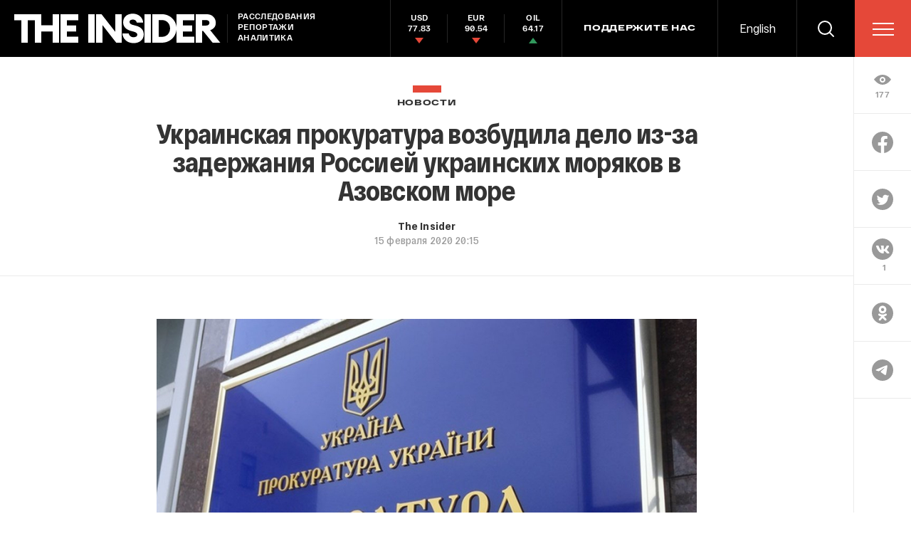

--- FILE ---
content_type: text/html; charset=utf-8
request_url: https://www.google.com/recaptcha/api2/anchor?ar=1&k=6LfXXlQrAAAAAJfFz-T9_R_zHKzorpYdeA7oEl5d&co=aHR0cHM6Ly90aGVpbnMucnU6NDQz&hl=en&v=PoyoqOPhxBO7pBk68S4YbpHZ&size=invisible&anchor-ms=20000&execute-ms=30000&cb=66bb41ghvzbu
body_size: 49362
content:
<!DOCTYPE HTML><html dir="ltr" lang="en"><head><meta http-equiv="Content-Type" content="text/html; charset=UTF-8">
<meta http-equiv="X-UA-Compatible" content="IE=edge">
<title>reCAPTCHA</title>
<style type="text/css">
/* cyrillic-ext */
@font-face {
  font-family: 'Roboto';
  font-style: normal;
  font-weight: 400;
  font-stretch: 100%;
  src: url(//fonts.gstatic.com/s/roboto/v48/KFO7CnqEu92Fr1ME7kSn66aGLdTylUAMa3GUBHMdazTgWw.woff2) format('woff2');
  unicode-range: U+0460-052F, U+1C80-1C8A, U+20B4, U+2DE0-2DFF, U+A640-A69F, U+FE2E-FE2F;
}
/* cyrillic */
@font-face {
  font-family: 'Roboto';
  font-style: normal;
  font-weight: 400;
  font-stretch: 100%;
  src: url(//fonts.gstatic.com/s/roboto/v48/KFO7CnqEu92Fr1ME7kSn66aGLdTylUAMa3iUBHMdazTgWw.woff2) format('woff2');
  unicode-range: U+0301, U+0400-045F, U+0490-0491, U+04B0-04B1, U+2116;
}
/* greek-ext */
@font-face {
  font-family: 'Roboto';
  font-style: normal;
  font-weight: 400;
  font-stretch: 100%;
  src: url(//fonts.gstatic.com/s/roboto/v48/KFO7CnqEu92Fr1ME7kSn66aGLdTylUAMa3CUBHMdazTgWw.woff2) format('woff2');
  unicode-range: U+1F00-1FFF;
}
/* greek */
@font-face {
  font-family: 'Roboto';
  font-style: normal;
  font-weight: 400;
  font-stretch: 100%;
  src: url(//fonts.gstatic.com/s/roboto/v48/KFO7CnqEu92Fr1ME7kSn66aGLdTylUAMa3-UBHMdazTgWw.woff2) format('woff2');
  unicode-range: U+0370-0377, U+037A-037F, U+0384-038A, U+038C, U+038E-03A1, U+03A3-03FF;
}
/* math */
@font-face {
  font-family: 'Roboto';
  font-style: normal;
  font-weight: 400;
  font-stretch: 100%;
  src: url(//fonts.gstatic.com/s/roboto/v48/KFO7CnqEu92Fr1ME7kSn66aGLdTylUAMawCUBHMdazTgWw.woff2) format('woff2');
  unicode-range: U+0302-0303, U+0305, U+0307-0308, U+0310, U+0312, U+0315, U+031A, U+0326-0327, U+032C, U+032F-0330, U+0332-0333, U+0338, U+033A, U+0346, U+034D, U+0391-03A1, U+03A3-03A9, U+03B1-03C9, U+03D1, U+03D5-03D6, U+03F0-03F1, U+03F4-03F5, U+2016-2017, U+2034-2038, U+203C, U+2040, U+2043, U+2047, U+2050, U+2057, U+205F, U+2070-2071, U+2074-208E, U+2090-209C, U+20D0-20DC, U+20E1, U+20E5-20EF, U+2100-2112, U+2114-2115, U+2117-2121, U+2123-214F, U+2190, U+2192, U+2194-21AE, U+21B0-21E5, U+21F1-21F2, U+21F4-2211, U+2213-2214, U+2216-22FF, U+2308-230B, U+2310, U+2319, U+231C-2321, U+2336-237A, U+237C, U+2395, U+239B-23B7, U+23D0, U+23DC-23E1, U+2474-2475, U+25AF, U+25B3, U+25B7, U+25BD, U+25C1, U+25CA, U+25CC, U+25FB, U+266D-266F, U+27C0-27FF, U+2900-2AFF, U+2B0E-2B11, U+2B30-2B4C, U+2BFE, U+3030, U+FF5B, U+FF5D, U+1D400-1D7FF, U+1EE00-1EEFF;
}
/* symbols */
@font-face {
  font-family: 'Roboto';
  font-style: normal;
  font-weight: 400;
  font-stretch: 100%;
  src: url(//fonts.gstatic.com/s/roboto/v48/KFO7CnqEu92Fr1ME7kSn66aGLdTylUAMaxKUBHMdazTgWw.woff2) format('woff2');
  unicode-range: U+0001-000C, U+000E-001F, U+007F-009F, U+20DD-20E0, U+20E2-20E4, U+2150-218F, U+2190, U+2192, U+2194-2199, U+21AF, U+21E6-21F0, U+21F3, U+2218-2219, U+2299, U+22C4-22C6, U+2300-243F, U+2440-244A, U+2460-24FF, U+25A0-27BF, U+2800-28FF, U+2921-2922, U+2981, U+29BF, U+29EB, U+2B00-2BFF, U+4DC0-4DFF, U+FFF9-FFFB, U+10140-1018E, U+10190-1019C, U+101A0, U+101D0-101FD, U+102E0-102FB, U+10E60-10E7E, U+1D2C0-1D2D3, U+1D2E0-1D37F, U+1F000-1F0FF, U+1F100-1F1AD, U+1F1E6-1F1FF, U+1F30D-1F30F, U+1F315, U+1F31C, U+1F31E, U+1F320-1F32C, U+1F336, U+1F378, U+1F37D, U+1F382, U+1F393-1F39F, U+1F3A7-1F3A8, U+1F3AC-1F3AF, U+1F3C2, U+1F3C4-1F3C6, U+1F3CA-1F3CE, U+1F3D4-1F3E0, U+1F3ED, U+1F3F1-1F3F3, U+1F3F5-1F3F7, U+1F408, U+1F415, U+1F41F, U+1F426, U+1F43F, U+1F441-1F442, U+1F444, U+1F446-1F449, U+1F44C-1F44E, U+1F453, U+1F46A, U+1F47D, U+1F4A3, U+1F4B0, U+1F4B3, U+1F4B9, U+1F4BB, U+1F4BF, U+1F4C8-1F4CB, U+1F4D6, U+1F4DA, U+1F4DF, U+1F4E3-1F4E6, U+1F4EA-1F4ED, U+1F4F7, U+1F4F9-1F4FB, U+1F4FD-1F4FE, U+1F503, U+1F507-1F50B, U+1F50D, U+1F512-1F513, U+1F53E-1F54A, U+1F54F-1F5FA, U+1F610, U+1F650-1F67F, U+1F687, U+1F68D, U+1F691, U+1F694, U+1F698, U+1F6AD, U+1F6B2, U+1F6B9-1F6BA, U+1F6BC, U+1F6C6-1F6CF, U+1F6D3-1F6D7, U+1F6E0-1F6EA, U+1F6F0-1F6F3, U+1F6F7-1F6FC, U+1F700-1F7FF, U+1F800-1F80B, U+1F810-1F847, U+1F850-1F859, U+1F860-1F887, U+1F890-1F8AD, U+1F8B0-1F8BB, U+1F8C0-1F8C1, U+1F900-1F90B, U+1F93B, U+1F946, U+1F984, U+1F996, U+1F9E9, U+1FA00-1FA6F, U+1FA70-1FA7C, U+1FA80-1FA89, U+1FA8F-1FAC6, U+1FACE-1FADC, U+1FADF-1FAE9, U+1FAF0-1FAF8, U+1FB00-1FBFF;
}
/* vietnamese */
@font-face {
  font-family: 'Roboto';
  font-style: normal;
  font-weight: 400;
  font-stretch: 100%;
  src: url(//fonts.gstatic.com/s/roboto/v48/KFO7CnqEu92Fr1ME7kSn66aGLdTylUAMa3OUBHMdazTgWw.woff2) format('woff2');
  unicode-range: U+0102-0103, U+0110-0111, U+0128-0129, U+0168-0169, U+01A0-01A1, U+01AF-01B0, U+0300-0301, U+0303-0304, U+0308-0309, U+0323, U+0329, U+1EA0-1EF9, U+20AB;
}
/* latin-ext */
@font-face {
  font-family: 'Roboto';
  font-style: normal;
  font-weight: 400;
  font-stretch: 100%;
  src: url(//fonts.gstatic.com/s/roboto/v48/KFO7CnqEu92Fr1ME7kSn66aGLdTylUAMa3KUBHMdazTgWw.woff2) format('woff2');
  unicode-range: U+0100-02BA, U+02BD-02C5, U+02C7-02CC, U+02CE-02D7, U+02DD-02FF, U+0304, U+0308, U+0329, U+1D00-1DBF, U+1E00-1E9F, U+1EF2-1EFF, U+2020, U+20A0-20AB, U+20AD-20C0, U+2113, U+2C60-2C7F, U+A720-A7FF;
}
/* latin */
@font-face {
  font-family: 'Roboto';
  font-style: normal;
  font-weight: 400;
  font-stretch: 100%;
  src: url(//fonts.gstatic.com/s/roboto/v48/KFO7CnqEu92Fr1ME7kSn66aGLdTylUAMa3yUBHMdazQ.woff2) format('woff2');
  unicode-range: U+0000-00FF, U+0131, U+0152-0153, U+02BB-02BC, U+02C6, U+02DA, U+02DC, U+0304, U+0308, U+0329, U+2000-206F, U+20AC, U+2122, U+2191, U+2193, U+2212, U+2215, U+FEFF, U+FFFD;
}
/* cyrillic-ext */
@font-face {
  font-family: 'Roboto';
  font-style: normal;
  font-weight: 500;
  font-stretch: 100%;
  src: url(//fonts.gstatic.com/s/roboto/v48/KFO7CnqEu92Fr1ME7kSn66aGLdTylUAMa3GUBHMdazTgWw.woff2) format('woff2');
  unicode-range: U+0460-052F, U+1C80-1C8A, U+20B4, U+2DE0-2DFF, U+A640-A69F, U+FE2E-FE2F;
}
/* cyrillic */
@font-face {
  font-family: 'Roboto';
  font-style: normal;
  font-weight: 500;
  font-stretch: 100%;
  src: url(//fonts.gstatic.com/s/roboto/v48/KFO7CnqEu92Fr1ME7kSn66aGLdTylUAMa3iUBHMdazTgWw.woff2) format('woff2');
  unicode-range: U+0301, U+0400-045F, U+0490-0491, U+04B0-04B1, U+2116;
}
/* greek-ext */
@font-face {
  font-family: 'Roboto';
  font-style: normal;
  font-weight: 500;
  font-stretch: 100%;
  src: url(//fonts.gstatic.com/s/roboto/v48/KFO7CnqEu92Fr1ME7kSn66aGLdTylUAMa3CUBHMdazTgWw.woff2) format('woff2');
  unicode-range: U+1F00-1FFF;
}
/* greek */
@font-face {
  font-family: 'Roboto';
  font-style: normal;
  font-weight: 500;
  font-stretch: 100%;
  src: url(//fonts.gstatic.com/s/roboto/v48/KFO7CnqEu92Fr1ME7kSn66aGLdTylUAMa3-UBHMdazTgWw.woff2) format('woff2');
  unicode-range: U+0370-0377, U+037A-037F, U+0384-038A, U+038C, U+038E-03A1, U+03A3-03FF;
}
/* math */
@font-face {
  font-family: 'Roboto';
  font-style: normal;
  font-weight: 500;
  font-stretch: 100%;
  src: url(//fonts.gstatic.com/s/roboto/v48/KFO7CnqEu92Fr1ME7kSn66aGLdTylUAMawCUBHMdazTgWw.woff2) format('woff2');
  unicode-range: U+0302-0303, U+0305, U+0307-0308, U+0310, U+0312, U+0315, U+031A, U+0326-0327, U+032C, U+032F-0330, U+0332-0333, U+0338, U+033A, U+0346, U+034D, U+0391-03A1, U+03A3-03A9, U+03B1-03C9, U+03D1, U+03D5-03D6, U+03F0-03F1, U+03F4-03F5, U+2016-2017, U+2034-2038, U+203C, U+2040, U+2043, U+2047, U+2050, U+2057, U+205F, U+2070-2071, U+2074-208E, U+2090-209C, U+20D0-20DC, U+20E1, U+20E5-20EF, U+2100-2112, U+2114-2115, U+2117-2121, U+2123-214F, U+2190, U+2192, U+2194-21AE, U+21B0-21E5, U+21F1-21F2, U+21F4-2211, U+2213-2214, U+2216-22FF, U+2308-230B, U+2310, U+2319, U+231C-2321, U+2336-237A, U+237C, U+2395, U+239B-23B7, U+23D0, U+23DC-23E1, U+2474-2475, U+25AF, U+25B3, U+25B7, U+25BD, U+25C1, U+25CA, U+25CC, U+25FB, U+266D-266F, U+27C0-27FF, U+2900-2AFF, U+2B0E-2B11, U+2B30-2B4C, U+2BFE, U+3030, U+FF5B, U+FF5D, U+1D400-1D7FF, U+1EE00-1EEFF;
}
/* symbols */
@font-face {
  font-family: 'Roboto';
  font-style: normal;
  font-weight: 500;
  font-stretch: 100%;
  src: url(//fonts.gstatic.com/s/roboto/v48/KFO7CnqEu92Fr1ME7kSn66aGLdTylUAMaxKUBHMdazTgWw.woff2) format('woff2');
  unicode-range: U+0001-000C, U+000E-001F, U+007F-009F, U+20DD-20E0, U+20E2-20E4, U+2150-218F, U+2190, U+2192, U+2194-2199, U+21AF, U+21E6-21F0, U+21F3, U+2218-2219, U+2299, U+22C4-22C6, U+2300-243F, U+2440-244A, U+2460-24FF, U+25A0-27BF, U+2800-28FF, U+2921-2922, U+2981, U+29BF, U+29EB, U+2B00-2BFF, U+4DC0-4DFF, U+FFF9-FFFB, U+10140-1018E, U+10190-1019C, U+101A0, U+101D0-101FD, U+102E0-102FB, U+10E60-10E7E, U+1D2C0-1D2D3, U+1D2E0-1D37F, U+1F000-1F0FF, U+1F100-1F1AD, U+1F1E6-1F1FF, U+1F30D-1F30F, U+1F315, U+1F31C, U+1F31E, U+1F320-1F32C, U+1F336, U+1F378, U+1F37D, U+1F382, U+1F393-1F39F, U+1F3A7-1F3A8, U+1F3AC-1F3AF, U+1F3C2, U+1F3C4-1F3C6, U+1F3CA-1F3CE, U+1F3D4-1F3E0, U+1F3ED, U+1F3F1-1F3F3, U+1F3F5-1F3F7, U+1F408, U+1F415, U+1F41F, U+1F426, U+1F43F, U+1F441-1F442, U+1F444, U+1F446-1F449, U+1F44C-1F44E, U+1F453, U+1F46A, U+1F47D, U+1F4A3, U+1F4B0, U+1F4B3, U+1F4B9, U+1F4BB, U+1F4BF, U+1F4C8-1F4CB, U+1F4D6, U+1F4DA, U+1F4DF, U+1F4E3-1F4E6, U+1F4EA-1F4ED, U+1F4F7, U+1F4F9-1F4FB, U+1F4FD-1F4FE, U+1F503, U+1F507-1F50B, U+1F50D, U+1F512-1F513, U+1F53E-1F54A, U+1F54F-1F5FA, U+1F610, U+1F650-1F67F, U+1F687, U+1F68D, U+1F691, U+1F694, U+1F698, U+1F6AD, U+1F6B2, U+1F6B9-1F6BA, U+1F6BC, U+1F6C6-1F6CF, U+1F6D3-1F6D7, U+1F6E0-1F6EA, U+1F6F0-1F6F3, U+1F6F7-1F6FC, U+1F700-1F7FF, U+1F800-1F80B, U+1F810-1F847, U+1F850-1F859, U+1F860-1F887, U+1F890-1F8AD, U+1F8B0-1F8BB, U+1F8C0-1F8C1, U+1F900-1F90B, U+1F93B, U+1F946, U+1F984, U+1F996, U+1F9E9, U+1FA00-1FA6F, U+1FA70-1FA7C, U+1FA80-1FA89, U+1FA8F-1FAC6, U+1FACE-1FADC, U+1FADF-1FAE9, U+1FAF0-1FAF8, U+1FB00-1FBFF;
}
/* vietnamese */
@font-face {
  font-family: 'Roboto';
  font-style: normal;
  font-weight: 500;
  font-stretch: 100%;
  src: url(//fonts.gstatic.com/s/roboto/v48/KFO7CnqEu92Fr1ME7kSn66aGLdTylUAMa3OUBHMdazTgWw.woff2) format('woff2');
  unicode-range: U+0102-0103, U+0110-0111, U+0128-0129, U+0168-0169, U+01A0-01A1, U+01AF-01B0, U+0300-0301, U+0303-0304, U+0308-0309, U+0323, U+0329, U+1EA0-1EF9, U+20AB;
}
/* latin-ext */
@font-face {
  font-family: 'Roboto';
  font-style: normal;
  font-weight: 500;
  font-stretch: 100%;
  src: url(//fonts.gstatic.com/s/roboto/v48/KFO7CnqEu92Fr1ME7kSn66aGLdTylUAMa3KUBHMdazTgWw.woff2) format('woff2');
  unicode-range: U+0100-02BA, U+02BD-02C5, U+02C7-02CC, U+02CE-02D7, U+02DD-02FF, U+0304, U+0308, U+0329, U+1D00-1DBF, U+1E00-1E9F, U+1EF2-1EFF, U+2020, U+20A0-20AB, U+20AD-20C0, U+2113, U+2C60-2C7F, U+A720-A7FF;
}
/* latin */
@font-face {
  font-family: 'Roboto';
  font-style: normal;
  font-weight: 500;
  font-stretch: 100%;
  src: url(//fonts.gstatic.com/s/roboto/v48/KFO7CnqEu92Fr1ME7kSn66aGLdTylUAMa3yUBHMdazQ.woff2) format('woff2');
  unicode-range: U+0000-00FF, U+0131, U+0152-0153, U+02BB-02BC, U+02C6, U+02DA, U+02DC, U+0304, U+0308, U+0329, U+2000-206F, U+20AC, U+2122, U+2191, U+2193, U+2212, U+2215, U+FEFF, U+FFFD;
}
/* cyrillic-ext */
@font-face {
  font-family: 'Roboto';
  font-style: normal;
  font-weight: 900;
  font-stretch: 100%;
  src: url(//fonts.gstatic.com/s/roboto/v48/KFO7CnqEu92Fr1ME7kSn66aGLdTylUAMa3GUBHMdazTgWw.woff2) format('woff2');
  unicode-range: U+0460-052F, U+1C80-1C8A, U+20B4, U+2DE0-2DFF, U+A640-A69F, U+FE2E-FE2F;
}
/* cyrillic */
@font-face {
  font-family: 'Roboto';
  font-style: normal;
  font-weight: 900;
  font-stretch: 100%;
  src: url(//fonts.gstatic.com/s/roboto/v48/KFO7CnqEu92Fr1ME7kSn66aGLdTylUAMa3iUBHMdazTgWw.woff2) format('woff2');
  unicode-range: U+0301, U+0400-045F, U+0490-0491, U+04B0-04B1, U+2116;
}
/* greek-ext */
@font-face {
  font-family: 'Roboto';
  font-style: normal;
  font-weight: 900;
  font-stretch: 100%;
  src: url(//fonts.gstatic.com/s/roboto/v48/KFO7CnqEu92Fr1ME7kSn66aGLdTylUAMa3CUBHMdazTgWw.woff2) format('woff2');
  unicode-range: U+1F00-1FFF;
}
/* greek */
@font-face {
  font-family: 'Roboto';
  font-style: normal;
  font-weight: 900;
  font-stretch: 100%;
  src: url(//fonts.gstatic.com/s/roboto/v48/KFO7CnqEu92Fr1ME7kSn66aGLdTylUAMa3-UBHMdazTgWw.woff2) format('woff2');
  unicode-range: U+0370-0377, U+037A-037F, U+0384-038A, U+038C, U+038E-03A1, U+03A3-03FF;
}
/* math */
@font-face {
  font-family: 'Roboto';
  font-style: normal;
  font-weight: 900;
  font-stretch: 100%;
  src: url(//fonts.gstatic.com/s/roboto/v48/KFO7CnqEu92Fr1ME7kSn66aGLdTylUAMawCUBHMdazTgWw.woff2) format('woff2');
  unicode-range: U+0302-0303, U+0305, U+0307-0308, U+0310, U+0312, U+0315, U+031A, U+0326-0327, U+032C, U+032F-0330, U+0332-0333, U+0338, U+033A, U+0346, U+034D, U+0391-03A1, U+03A3-03A9, U+03B1-03C9, U+03D1, U+03D5-03D6, U+03F0-03F1, U+03F4-03F5, U+2016-2017, U+2034-2038, U+203C, U+2040, U+2043, U+2047, U+2050, U+2057, U+205F, U+2070-2071, U+2074-208E, U+2090-209C, U+20D0-20DC, U+20E1, U+20E5-20EF, U+2100-2112, U+2114-2115, U+2117-2121, U+2123-214F, U+2190, U+2192, U+2194-21AE, U+21B0-21E5, U+21F1-21F2, U+21F4-2211, U+2213-2214, U+2216-22FF, U+2308-230B, U+2310, U+2319, U+231C-2321, U+2336-237A, U+237C, U+2395, U+239B-23B7, U+23D0, U+23DC-23E1, U+2474-2475, U+25AF, U+25B3, U+25B7, U+25BD, U+25C1, U+25CA, U+25CC, U+25FB, U+266D-266F, U+27C0-27FF, U+2900-2AFF, U+2B0E-2B11, U+2B30-2B4C, U+2BFE, U+3030, U+FF5B, U+FF5D, U+1D400-1D7FF, U+1EE00-1EEFF;
}
/* symbols */
@font-face {
  font-family: 'Roboto';
  font-style: normal;
  font-weight: 900;
  font-stretch: 100%;
  src: url(//fonts.gstatic.com/s/roboto/v48/KFO7CnqEu92Fr1ME7kSn66aGLdTylUAMaxKUBHMdazTgWw.woff2) format('woff2');
  unicode-range: U+0001-000C, U+000E-001F, U+007F-009F, U+20DD-20E0, U+20E2-20E4, U+2150-218F, U+2190, U+2192, U+2194-2199, U+21AF, U+21E6-21F0, U+21F3, U+2218-2219, U+2299, U+22C4-22C6, U+2300-243F, U+2440-244A, U+2460-24FF, U+25A0-27BF, U+2800-28FF, U+2921-2922, U+2981, U+29BF, U+29EB, U+2B00-2BFF, U+4DC0-4DFF, U+FFF9-FFFB, U+10140-1018E, U+10190-1019C, U+101A0, U+101D0-101FD, U+102E0-102FB, U+10E60-10E7E, U+1D2C0-1D2D3, U+1D2E0-1D37F, U+1F000-1F0FF, U+1F100-1F1AD, U+1F1E6-1F1FF, U+1F30D-1F30F, U+1F315, U+1F31C, U+1F31E, U+1F320-1F32C, U+1F336, U+1F378, U+1F37D, U+1F382, U+1F393-1F39F, U+1F3A7-1F3A8, U+1F3AC-1F3AF, U+1F3C2, U+1F3C4-1F3C6, U+1F3CA-1F3CE, U+1F3D4-1F3E0, U+1F3ED, U+1F3F1-1F3F3, U+1F3F5-1F3F7, U+1F408, U+1F415, U+1F41F, U+1F426, U+1F43F, U+1F441-1F442, U+1F444, U+1F446-1F449, U+1F44C-1F44E, U+1F453, U+1F46A, U+1F47D, U+1F4A3, U+1F4B0, U+1F4B3, U+1F4B9, U+1F4BB, U+1F4BF, U+1F4C8-1F4CB, U+1F4D6, U+1F4DA, U+1F4DF, U+1F4E3-1F4E6, U+1F4EA-1F4ED, U+1F4F7, U+1F4F9-1F4FB, U+1F4FD-1F4FE, U+1F503, U+1F507-1F50B, U+1F50D, U+1F512-1F513, U+1F53E-1F54A, U+1F54F-1F5FA, U+1F610, U+1F650-1F67F, U+1F687, U+1F68D, U+1F691, U+1F694, U+1F698, U+1F6AD, U+1F6B2, U+1F6B9-1F6BA, U+1F6BC, U+1F6C6-1F6CF, U+1F6D3-1F6D7, U+1F6E0-1F6EA, U+1F6F0-1F6F3, U+1F6F7-1F6FC, U+1F700-1F7FF, U+1F800-1F80B, U+1F810-1F847, U+1F850-1F859, U+1F860-1F887, U+1F890-1F8AD, U+1F8B0-1F8BB, U+1F8C0-1F8C1, U+1F900-1F90B, U+1F93B, U+1F946, U+1F984, U+1F996, U+1F9E9, U+1FA00-1FA6F, U+1FA70-1FA7C, U+1FA80-1FA89, U+1FA8F-1FAC6, U+1FACE-1FADC, U+1FADF-1FAE9, U+1FAF0-1FAF8, U+1FB00-1FBFF;
}
/* vietnamese */
@font-face {
  font-family: 'Roboto';
  font-style: normal;
  font-weight: 900;
  font-stretch: 100%;
  src: url(//fonts.gstatic.com/s/roboto/v48/KFO7CnqEu92Fr1ME7kSn66aGLdTylUAMa3OUBHMdazTgWw.woff2) format('woff2');
  unicode-range: U+0102-0103, U+0110-0111, U+0128-0129, U+0168-0169, U+01A0-01A1, U+01AF-01B0, U+0300-0301, U+0303-0304, U+0308-0309, U+0323, U+0329, U+1EA0-1EF9, U+20AB;
}
/* latin-ext */
@font-face {
  font-family: 'Roboto';
  font-style: normal;
  font-weight: 900;
  font-stretch: 100%;
  src: url(//fonts.gstatic.com/s/roboto/v48/KFO7CnqEu92Fr1ME7kSn66aGLdTylUAMa3KUBHMdazTgWw.woff2) format('woff2');
  unicode-range: U+0100-02BA, U+02BD-02C5, U+02C7-02CC, U+02CE-02D7, U+02DD-02FF, U+0304, U+0308, U+0329, U+1D00-1DBF, U+1E00-1E9F, U+1EF2-1EFF, U+2020, U+20A0-20AB, U+20AD-20C0, U+2113, U+2C60-2C7F, U+A720-A7FF;
}
/* latin */
@font-face {
  font-family: 'Roboto';
  font-style: normal;
  font-weight: 900;
  font-stretch: 100%;
  src: url(//fonts.gstatic.com/s/roboto/v48/KFO7CnqEu92Fr1ME7kSn66aGLdTylUAMa3yUBHMdazQ.woff2) format('woff2');
  unicode-range: U+0000-00FF, U+0131, U+0152-0153, U+02BB-02BC, U+02C6, U+02DA, U+02DC, U+0304, U+0308, U+0329, U+2000-206F, U+20AC, U+2122, U+2191, U+2193, U+2212, U+2215, U+FEFF, U+FFFD;
}

</style>
<link rel="stylesheet" type="text/css" href="https://www.gstatic.com/recaptcha/releases/PoyoqOPhxBO7pBk68S4YbpHZ/styles__ltr.css">
<script nonce="QuVDEz2rdNVRvuMTcExX3g" type="text/javascript">window['__recaptcha_api'] = 'https://www.google.com/recaptcha/api2/';</script>
<script type="text/javascript" src="https://www.gstatic.com/recaptcha/releases/PoyoqOPhxBO7pBk68S4YbpHZ/recaptcha__en.js" nonce="QuVDEz2rdNVRvuMTcExX3g">
      
    </script></head>
<body><div id="rc-anchor-alert" class="rc-anchor-alert"></div>
<input type="hidden" id="recaptcha-token" value="[base64]">
<script type="text/javascript" nonce="QuVDEz2rdNVRvuMTcExX3g">
      recaptcha.anchor.Main.init("[\x22ainput\x22,[\x22bgdata\x22,\x22\x22,\[base64]/[base64]/[base64]/[base64]/[base64]/[base64]/[base64]/[base64]/[base64]/[base64]\\u003d\x22,\[base64]\\u003d\x22,\x22wrbCpht2w4jCihnCnAdYw7TDlj4xCsOYw6rCkTrDkgJCwqYvw6jCnsKKw5Z/[base64]/DicKdbsKzw7/ChsKCFcKuw7LCmS5BwrUZAsKlw48Awr5twpTCpMK2CsK0wrJmwpQbSBjDhMOpwpbDthwewp7DkcKRDsOYwoUXwpnDlE/[base64]/LcK/wpLDt8O4wrjCp8K+LwjDl2bDrsOTMcOYw7hsQFs6YSHDj1pxwo3DhWpwecO9wozCicObUDsRwqc2wp/DtRrDnHcJwqkHXsOIFithw4DDrU7CjRNPbXjCkxp/[base64]/[base64]/ZsOFAXlWDcO5w5Rpw7zDtlJHwqLDrsOgwqchw69Iw6/Chh7DtGrDgW7ChsKTbcKscDpAwrPDrSDDghcubX3CrgnCh8ObwoTDjMOzT35SwoHCmcK7bBbCrcKnw4Fjw6d6TcKPF8O+DsKEwq5WZ8OUw7xsw6/CnWViEG5lDMOXw7NyBsOibQAOHnILC8KnRcOswq9Nw7k+woJvT8OjAMK4D8OaBGrCjhVrw7BYw4vCsMKYYi9KVcKmwooJLXPDkFzCnD7DuxJIBj/Csj0zd8KGN8KbTGPCrsKPwrnDjWzDl8OUw5ZcLwxfwpdcw6/CoVNKw6TDt0M9SQzDmsKzGmttw7BjwpUAwpjCqTx1wrTDnsKLJRcFPAVAwqokwovCoiwrFcKrSiwfwr7CpcKTQcKIZ2/CgsKIDcKCwoDCtcOfFGgHYVoVw4HCgRwdwpLCnMKvwqXCm8OwDiLDllMsUnZHw6zDsMK2NRFcwrDDusKoRWcHQsKRbUlmw59Swo9nHMKZw6tDwpbCjEfClcOTNsOTIWAlI2Ejd8Kvw5pJU8K/[base64]/[base64]/CvQVqw4rDqMKPWmrDmRw7fDbDhcOmT8O1NXfDoA/DqcKGQMKNH8Oaw4rDtlQow5fDm8KwEDQhw67DlyTDg0FtwoNiwqrDgU9+YwPCoDDCkwM2GkHDlgrDv07CtjXDgzY2HhhpBGjDtDkiP2cyw71vZ8OpQ0pDaxnDqGRjwo4IRMO2LcKgf3V0acOIwr/ClnpiXMKVScOJRcOfw7wlw4F5w6/DhlZUwpt5wqPDsyHCrsOiE3nCtyEzw5vDmsO9w4FDw7hRwrdjDcKewoUYw6PDmXjCiFlmZTdPwpjCtcKLZ8OybcOxScKIw7nCtS7Cv3HCncKyd3UIbk7DtlctMcKnAhJsFsKBC8KCc1YhPCwfd8KVw4k/[base64]/KMOzREkIwojDu8Kdw5HDtsKuwoc2w4TDuMOyAcKYw4LCpsO8Sjwiw5jCqEHCgSDCnVXDpjHDq0rCq0opZ2QEwrZPwqXDhWw7w7rCr8OcwrLCscOKwrIewrI9J8OmwoADEF4uw5pzOsOqwodbw5sEW0MHw5ILVSvCosODGwpIwr/[base64]/w7fCn1JDwoUZOcKtw5cJfC1oWy9Bf8OnbH8xGcO0wp0KElRtw50Kwr/[base64]/dTwgd8Kxw40Qw7fCsMOGwrIPwpHDnTMUw6RiFsOIW8Opw4pNw43DncKOwqjCjmhkBQbDvkxVDMORw7nDhVs7D8OMJ8KpwoXCo3xaOS/[base64]/DmjR5BlvCsCzCohU5wqFVw5rDv2ZCXsOsa8K/HzzCs8OowqnCoX5/wonDpsOlA8OzIMK9eUEnwrjDhsK/[base64]/Dljojf8KKQSFSGcK2VcKgwpwrw6wyw5nCssKJw7rCllgQw5nDjGw8F8OWwqQ+UMK5HUo8HcOww7nClMOaw5PCvyHClcKKwr7CoVXCuHjDhiTDvMKeCWDDoxTCsQHDoxx7wqttwo5zwrjDlTwAw7jCgntJw67DoT/CpXLCtzvDkcK3w4QQw4bDosKOFAvCkHfDngZ3OnnDucOGwo7ClcOWIsKow5QXwpjDoz4Jw5PCmEFff8OMw5jDm8K/NMK6w4EoworDn8OxGMKqwpXConXCt8OfJl5uCwtVw6bCkhXCqsKWwpN0w5/CpMKnwr7Cn8Kcw44oOgwVwr4kwrp7KhQqesOxCHDCtUpPesOzw7skwrVaw5jCvwrCt8OhDV/DocOXw6N8w44CO8ObwoDCklN1LsKywqJCYmbDtwN2w57DnBjDj8KdW8KlIcKsIsOrw44SwoLCl8OuC8KUwq3CssOQSFkfwoQqwonDgsOcD8ORwoFhwpfDucKEwrosd3TCvsKuJMOeOsOsRkh9w6YoXi4Lw7DDvMO4wq5dZsO7J8OQEsO2wrbDtVjDjTpcw5zDscOrwo/[base64]/UC3ChEIVOcKODX3Ct30fwojCt8KGQcOjw5PCsk7CkMKrw7RXwqxBFsKVw7LDn8ObwrFRw5DDp8K9wpLDnQ7Cih3CtGnCh8K2w5jDkUXCisO3woDDicKbJV5Ew4d4w6ViNcOfcynClcKgeCPDkcOpMTPCgj/DocKtLMO4YlYnwpjCtVgWw6kaw7s8wq7CqgrDuMKqDMKtw6kMTiA/[base64]/CpMOyE8OCwoYHFcOLwpEEUEfClnzCi8Kuw492eMOxwrQ+MxgCwr0FM8KDA8OwwrRMesKQNWktwrPCmcOcwrJ3w67DgcKoLEzCoErDqDROAMOXw69wwq3CrUJjTl42aGJ9woRbBF9NfMOMFwlBFGPCisOuKcKEwr/[base64]/NMOow5xmw6zDjzMOHXdsC8OOIWDDpMOXwpA1KcOcwogyDnAYw5DDo8OawoPDv8KbC8KKw4EuScKJwqPDgg/CjMKvC8K4w64Hw6PCjBoLbz7CqcKHGFRDN8OVRhlwAjbDjijDrcOFw4XDkVA3Mj42EnrCkcOAHsKPajIVwrElAsO8w5pmJ8OPH8OTwrhDO3lnw5jDv8OCRjnDj8KYw5F9w6/DlsKow77Dk0TDpMOJwo5kNsKEaHfCn8OLwpzDhTNvIsO2wodcw4bDs0Yxw4rCucO0w6jDjMKowp4Dw4HDgcKZwoozDER6CBpjSgTDtBNxMlM0fiwdwp4ww6F/dsOUw7s/ZxzDtMO/QsK2wq0jwp4qw4XCm8KmYw5rNWzDtEwbwozDuVkGwpnDvcO+T8KsBDfDtcOISH7DtE4OWVjDhMK1w70ra8O9wo9Kw7hXwrAuw7LDjcKnJ8Oxw6Yhw4gSaMOTfsKqw6rDqMKIJEhcwovCjFM0LVZ3c8OtdiNyw6LDqUPCnwJCXcKNe8KaczfCiA/[base64]/[base64]/[base64]/[base64]/CgxfDr8OmwqxwwoXDgyPDjBTDuHp2XsOwLhnDjVXDoWzCusKrw6pywr/[base64]/[base64]/DmF3Dgwx9SErCjlYiwrLDgVzDl8OQemDDgDsbwrBWExrClcK4w5cJwoTCsQktAgIWwoVuZ8OSAyLCicOmw6UsS8KQB8Onw7QBwrEJwppAw67CpMKyUD/CrT/Cs8O7L8KHw68Kw67Cv8Obw63CgzXClUDCmGMxM8KMwpk7woVPw7BcYcKdb8OowpfCksO2Ug7CjkTDm8O8wr7Cr3jCocKawrR/wrF5wocawpoKWcKPQj3CpsOTfWlxG8Kkw452QF4Yw68dwqLDi01DKMOgw7cgwoRBM8OnBsOUwqnDsMOnVX/ChH/Cr3jDt8K7cMKywplACQLCqkfCkcOzwoDDsMKEwrjCvm/CpcOLwqLDiMORworCv8OoOcKrT1MNGhbCh8O+w4fDmDJAVBJ3BMOoIBwdwpvDmzLDhMOwwq3DhcOEw7rDjzPDiVgOw5nDizbDpUs/w4TDisKGX8K1woTDjcO0w6sAwolUw7vCikIHw7NswpRzIMOSw6HDs8OmOMOtw43CqxXDp8Klwp7CiMKrKVnCrMOYw6IBw5hfwq8gw5kZwqPDklnCgMKmwp/[base64]/CnnLCrkw3wrHCkMO5wp0Xwrsyw6jCn8K/[base64]/Dq8KFeVx2ecO+w6l/Kl0HwptNBzjCtERMe8Ocwo4PwrxbOsOpccKcSjsRw5bCgAp1AQ5/[base64]/CugjDjwt6w4Y+w6Mvw4DDj8KMw7/CncKmQ1HDgcODGmo/w6YKwrpbwqhFw5sIN3Nrw4DDjcOBw7vCmMKewpxGb0l8w5NgfEjCjcOdwq/CsMKKwpMHw58zBlhSKyJzYQNMw4BIw4nCusKiwo/CjiTDv8Kaw4HChlRNw5BUw4lQw47DtHXDksKRw5nCv8Ogwr3CggA6EcKvWMKGwoBEecKkwovDksONIcK+QcKcwqfCo2Ynw7BUw4LDmsKDMcOSFWXCo8OIwpFUw7vDtsOVw7fDgVILw5vDr8O4w7IJwqnCpVBxwpdRAcOPw7jDisKaIxrDvMOgwpF/[base64]/DncODwq1iw6vClGzClRHCgH1Hwq/[base64]/QsKFw4jCi8OIwqjDm2hKNCTCumXCtMO/wozDrC3DtGDCvsKsbivDnWPDk13Dtx7DpWjDmcKswoYwU8K5WVPCvmJ5GB/ChsKCw5APwpcjf8OUwpR5wobCjsKLw6cHwo3Dp8Kqw4TCjWDDlTUtwqPDiTfCtTccSFJbcXADw41jQsO8wqR5w7k3wpnDrxDDsnpLBHVnw5HCkMOMGS4Owr/DlsKAw6rCnsOCHRLCtMK4SE3CkC/DnV7CqMOWw7XCqw17wrAlWj5XAMKAAGrDkAYedELDucK/wq7DuMKHex7DssOXw5krPsKTw6vDu8OnwrvCpsK2esKhwqpVw6MKwoPCv8KAwoXDi8KywoXDrMKXwrXCv0drDxvCqsO7SMKwPUZowohZw6HCl8KOw6DDpy/[base64]/Co8K2R8KIHMK2RMKrPMOMLVpKwpEvW2IHDm3Cp3gkworDiiRIwqBNKDl0TsODJsKJw60/[base64]/[base64]/DtxVLwotNHsKQccKZwrbClRQnWRbCrHrDk1kWw4szw47CsgdQbSF9FsKRw4hgwpF7woo8w7jDpiLCiU/CmsKKwo3DnT4YdsK0wr/Dnw0jRsOow5DCt8KEw67DkWTCpn1nesOhBcKFEMKnw6DCiMKlIQVSwrrCtMOrdEY+LsKUJyzCpX0JwoVEXFBxK8OsZlrDrlDCn8OuVMKFXArCqGoSdsOifMKBwo/Cu1AwIsOHwpDCmsO5w7HDlGIEwqFQNcKLw6MVBnTDpi5SBXVew4AQwqo6X8OOOQNoMMKWf03Ckk8/ZMKFw5gyw4fDrMOmYMKxw4bDpsKQwokNFQnCtsK9woTChGnDoW0GwrVLw69ow5jCk23ClMOaQMKQwrdDT8KENcKkwrZVAMOSw7J1w6PDk8Knw6jDry7CpwZEW8ORw5oXZz3CqcKRN8KQX8OjVCkYLF/Cs8Knej0pesO5S8OLw7drPn3DtFlMDyRewq5xw5tscsKXf8Okw7bDjWXCqAVseFbDojvCs8KaIsOpURcdw4kCbD/CmhNBwoY+w6/DiMK2LETChUzDhMOYZcKcd8Ogw5Q5QMKKJcKEX3bDiR9wFMOVwrrCsy8gw4vDvMOcW8K2UcKEInBaw5Fpw6Bxw7koIDI1JU7Csw/CpMOrEB4Uw5zCrcO3wp/[base64]/Dj8KodsKbwpDCu8Kuw7vCucKcw6p4wrsGw79JZgTCnCTDmlUXf8KNVsKgR8KEw7vDliZow7cTQjDCjhYjw5EeKC7DmMKbwpzDjcOCwo7DuyNiw6TCmcOtHMOTwpV0w6ozOcKRw71dGsKnwqjDiVvCjcKUw7/CgC0XPMKNwqx4OzrDtMKDAk7DpsKCHQtfcHnDkwjCtRdIw5BUKsKce8KdwqTCpMKCWGPDgsOrwrXDhsKEw7l4w5FhTMKkw4nCqsOCw4XCgkLCpsKCPF5uTHLCg8OkwrwmDx8XwqfDmEZ4W8K3w5sTRcO3YmLClwrCo0XDt04QChDDocOJwr9OY8ONLS/[base64]/asOWQMOJw4AJw5hHI3nDocOiw6Y7wr7DjDrDhyfDkMOSbsK4ODUHLMOmwoVlw6/DlinDm8OPfsObRy7DjMKlZ8Khw5QoWjsWCmZjRsOLT2fCscOHYMKtw67Dq8OPOsOUw747wqXCgcKYwpU1w5YwHsOYJDNbw55CR8Oyw41Dwp9MwovDj8KewpHCvzDCncKEZcKbK1FVcV9/YsO2ScOFw7Zgw4vDh8Kiw7rCoMKtw7TCvyxfAhQ9ORZHfl1Sw5nCj8OYBMODUyfCulTDjsO/wpPDuxjDm8KXwqJsEjnDhgtJwqF9PcOew48ZwrYjGULDscOHIsOgwqdrTWkaw67ChsOlBwLCvsOQw7vDj3TDqsK7IF08wq5uw6lDbcOswo5+UFPCoTRnwrMvTsO4K1rCv2DCsyvCkklfEcKxMMKtesOrOcOqXcOyw4orBXJ2NxLCvsOoehbDtcKaw7/[base64]/CosKqKgs6w4vDln1Kw5gwwp/Cj8O/TS/DkMOuwp7Cjm7DsCZVw5LDj8KrCsKEw4nCmMOUw5ZswodyJ8KDKcKkO8KPwqfCgMKuw6PDqRXCvBbDlMOaT8Kgw6jCosKUSMObwqMmRjvCmQ7DnHBXwqrCmyd9wozDmsOGKsOSSsOeNyfDhnnCkMOgHMOGwo9/w5zCusKVwpDDmDQ3BcO/P1zCgHLCnl3ChjfDhXAlwpoWGMK2w4vDgMK8wrt4dUnCuFV7NVbDq8ORfcKHYQhBw5YvYMOldcO+wpvCkMOqAx7DjsK4wpLDuip6wqfCusOBDcObDsOBHmDCrcOydMOGRwoHwrs1wrXClsKnHsOAOMOjwqDCmj7CmX9Aw7/DgDLDqCRowrbCuhU2w5R/ckAfw5Yvw6RnAG7DvTnCt8K4w6DClCHCq8KCH8OpHVBNCsKXbsOWwpfCtmXCmcOiZcKbHRDCtcKDwq/DlsKwJBXChMOJeMKzwpkfwrDDlcOsw4bCqcOGdWnCp3/CtMO1w5BEwp3CmMKXEgoMJlNAwpjCs2x/dCjDgnE0wp7DkcKGwqgpUMOpwpxDwpRlw4cqcRTDk8KawqhFKsKQwpUQasKkwpBZwpPCsgJuAcKEwoTCqMKOw4dUw6zCvADDvlddVEs6A27DrsKKwpMeVHVEw7zDnMKmwrHDvEfCmsKhVTIzw6vDhD4LR8Kpw6jDhcKYc8OGCcOSwp/[base64]/CiXwCw5s7w5UwA8Ktwqx5wpvDk0nDusKfP2zCrAcKbcOIISfDshIkRXBhdcOuwoLCpMOtw4xNK1fCgMKKVjxPw6sdE1vDpCrCi8KUYMKGTMOpHsKdw7bCiSjDuFHCoMKFw4RHw5IlIcK1wqfCjA3DmGDDgXnDnVfDogrClmTDsAMjAXvDqydYSS5BbMK2O2/ChsOnwqXDvMOBwrxkw7xvw7vDvVbDm0FlVsOUCCs/KQrCosKgVgTCucOmwpvDmhxhOVXCsMK/wpFcUcK+w4Mlwp8XecO0S054O8KYw482cVRzwq1tM8OuwqV1wrVQJcOJQg7DvcOGw6Mbw63CkMO3CcKwwpllScKNeQfDuGXCrF3Ci0FAw48LQCtLOB3DgRkpKcKpwpFAw5rCmcOfwrvCn3YILcOSZsOYWXsgNsOuw4AUwpzCghprwpotwqdEwp7CpT1ZeRV2Q8Kswr/DtnDCmcKfwpTCpAHCr3/DiGsnwrDDkxJwwpHDqxstQcO9QE4EcsKbUMKTVQDCtcOKG8OQwr/CicKafyFlwpJ6VQ1uw5hTw4vCicOsw6HCkSjDnsKpwrZzCcOvXWDCkcOIdSZewrnChVPCq8K2J8KjUVVtITvDk8Ovw7vDszHCkyXDkcKTwpYZM8Oswr3CmhbCkicdw4RtAsKTw4/[base64]/ZxXDqsKQV8KFwrzDmMKzOMKgZMOpE0TDicKXw5fClAtYwoLDqMKtGcOvw7sVBMOaw7/Cuw5aEBs5wrE+CU7DmVZ+w57CicKiwpINwoTDlsOSwr3Cs8KfOkLCoUXCvVjDrcKKw7lqaMK/[base64]/YyzCo23DoAYDw6DCn0jDuMKwNFhtJsKSwoXDnQfCmRQ/FDzDj8OEwqs6woVFA8KIw5PDssK9wozDusKbwpfCgcKwfcO6wq/[base64]/wo/DkVUGe03Duk03O8OhWMObS18gKXfDnG5AMlTCu2Q4w6Zyw5DCscOsdsObwqbCqcOlwoTClH54AsKCZlPCuDM6w5nCgsOmQX4AO8Kiwrk/wrA7CSHDi8KFUMKjeRHCv2rDhsK3w6FZH1cvfXlMw7sDwoNUwrTCnsKew4PDjhfCvS9jVcKOw6oPBDzCusOGwqZJMCt7wrIgLMK4bCbDrgoUw7HCqQvCo0shf3MvMyTDpxkMw47Dk8OtOExNJMK/w7lrWMKOwrfDj2wNSWkibMKQdMKKw4/CnsOPwo4iwqjDmVPDrsOIwowjw6MtwrAlBzPCqW4kwprDrU3DuMOVTcKywrZkwqbCtcKZO8OKZsKKw5w/amnDoT4sDMOsScOKH8Kpw6sBKnXDgMO5Q8KvwofDqsOawos0Pg9ywpnCn8KPO8OpwoYTT2DDkjrCk8OFfcO4KEsqw5nCusKjw58VGMOswoBjasOyw5VTe8KgwphZDcK6ehcqwr9uw5bCgsKQwqzClcKuWcO1wqzCr3VFw5HCp2nDpMK/W8KsNcOow4w5V8KxWcKow7t3EcOdwqHDlcO9YEsgw6t1CMOJwoxnw4h5wrPDsT/Cn2jCl8KWwr7CmcK6wq3ChT/[base64]/[base64]/DowkVVG5Rw4xAaMKVw6c6wrLDoCjDow3Du0lcVD3CsMK8w4nDv8ONXy/DhWfDiFbCujXCscOpGcKHBcOwwopuFcKpw6ZFXsKPwoUwbcORw6xgIXpkeVLChcOmDzbDlCPDj07DuwLDmGhwKMKiSCE/w6TDl8KEw6FgwodSM8OacQ7DpCzCvsKww7NLZ2PDisOcwphjcMO5wqfDiMK8YsOtwqDCmBQVwrbDlANXfcOxwpvCu8OnOcKJCsOyw5QmXcKyw59RVsK5wr3DhRfCtMKsDFLCkMKZX8OgMcO3w4zDmsO3dgTDg8OGwp/Cj8O6T8K6wrbCp8OHwooqwo5hUDAewpgbFUNvAQTDpiTCn8OwN8OBVMOgw7ktX8OfNMKYw6YywoPClcOjw6zDoAzDssK7d8KheS1uShHCu8OoQsOJw6/DucKdwogyw57DkQo2JEnCgGwyHVkSGk8ewrQbG8OhwrFKBRrCk1fDj8Kewotfwp9EAMKlDRTDoykkWsKgXj4Fw4zCucOfNMKkAnkHw616B1nCscOhWlnDhxREwonCnMKiw4d5woDDisKaD8OcNWjCuk7CjsKbwqjClngQw5/DjcOlw5XCkT4iw7EJw7E7TMOjGsKIwonCozRLw6huwrzDhSM7wqPDpcK0XgjDg8OuI8OcPyhJAxHDjDtHwrPDvMOiZMOYwqbClcOiDz4Zwo1Dwo5LacKgD8KWAhYUPsODflovw7kjFsO4w4zCv3k6ccKQRsOnJsOHw7IzwqAWw5rDnsO/w7LCoC4Tbm/Cs8KRw6MTw6IwNAzDvjrCssO9JAfDncKZwr3CvMKaw7DDsFQnQWpNwo9Dw6/DpcOnwrsaEMO2wo/DgApmwrvCk2PDmhDDv8KCwoYBwpgmfWpYwrJhQsOMwoUGOibCjDXDvTdww7FGw5R9CEjCpBXCucKpw4N/F8Oiw6zCn8OnaXsYw71vRiUQw65OJMKsw7ZbwqpEwrJ0X8KaC8OzwqZtYWdPGXbCqxx9LHPDvsKdDcKiNMKTB8KDHX0aw5gtRyXDgnTCqsOiwrXDqsO/[base64]/Cu2YXSBhHEADCvsOww7HDjsKbw7AKX8O+cHRgwpXDkS9bw4fDrsK+Ni/Dp8KEwrEmPRnCiQNUw6oGwpjCnF4gUsKqPE4zwqkJVcKJw7Jbw4cfBsOYacOmwrNJBQPCuQHCmcKMOcKjEcKDKcK4w6jCjsKtwr4hw53DsR8Kw5HDkQnCnTlWw7M/f8KXHAvChMO9wrjDg8OTZsKffMKOEGUWw5B9w6ArBcOVw6XDoXrDpQB/CMKVPMKfwq3CtsOqwqrCusO5w5nCksKYacOGEi0qD8KQD3bDr8Omw6oXexI8DTHDqsKdw57CjXdLwqthw44CPT/Ch8OOwo/CjcKZw7ocPsKgwpvDqk3DlcKVRj4twpLDilYnIMKuw40tw4VhUcKrPFoXZWI6w5BJwp7DvzYpw5TCv8KnIlnCmcKuw6vDtsO8wpDCn8K0wpVqwrhfw6PCu2FewrPDnkkTw7rDtcKrwqplwpnDkRAlwpfCtG/ChsKowpUFw5EfYMOSBmlCwpzDnh/CjlfDqnjDr1jCjcK5AmEHwrc0w4vCoTHCtMKtwoguwrRQfcOEwoPDlMOFwrLCpRt3wrXCscO/[base64]/[base64]/DtMKnw7/Dg35YRMOrPsKHw5LCuMO/KzlZJlfCrUkVwp/DlE1Lw6LCjVLCuxN/woE0T2DCucOrwpAMw6zCs2w8OMOYIsKVWsOlehNCTMKtSsODwpdnehfDnjnChsKFQUAdNxgXwp8yP8K4w5Zow53CkUVsw4DDrRXDjMO8w4rDqwPDvR/[base64]/w6EyOcKFwqrCj8OSwr7DusOXXXwmHihNeHJHwoTCq1JCecKPwpY9wr1JAsKhKMKxEsKDw7bDnMKOCcOTw4PCpsKYw6ATw7ljw6QvV8KMYCUwwrPDgMOVwonClcOtwq3DhFnCiFvDj8ONwoNmwpXCtMKdTMKBwqt5SsOGw6HCvB1lPcKiwqUqw4gBwoXDncKAwqFlDsK/[base64]/[base64]/Ck8Oow5VVw6zCmcOyw41KdsOnwqPCqzrDiRPDi1ladj3CgVYXTQM3wrlOU8OgXSAcWxDDl8Ocw4cpw6RcworCsi3DoF3DhsKJwpLCosKxwrAJD8OPVcO2dWF4DcKLw4LCtCIVClfDk8K0ZFHCr8ORwpIUw5zCjjPCrG/ChHzCvnvCucO0ZMKSXcKeEcONDsKXNy4aw4wJwop4aMOvPMO1BSIiw4jCk8K3wojDhz9qw4oUw4nCucKWwrQNSsOvw4/CsTTCkWXDkcKzw7BrT8KHwroQw5PDjcKZw4/CvzXCoyAtcMOcwpZVSMKIGsOrQGhfaCsgw73Dq8KwEnlyXcOJwp4jw6w4w5EcMBtxZB5TB8OKMcOhwozDvsK7wojCjW/Ds8O5G8KHD8OiF8Kxw6bCmsKZwqfCgG3CpwYEZgxERwzDnMOPbcOjKsKsJcKhwr47IX9XW2jCgRjCpFRKwoTDl359SsKNwpTDocKXwrZrw7N4wp/DhcK9woDCucO7GcKfw7/[base64]/Ck8O3DFRVwrXDqzN9w7xkw7Biwr0uHHErw7UVw4NtDztLdVHDmWvDgMOKKDpowqMaTBPCunM5RsO6JMOow6vDuCvCsMKpw7DCnsO9ZsO/QzvCgzI7w5LDngvDm8Osw5sLwqnDvsK7ICLDngkowq7Dri4iUA7DqsOCwq0aw4bCnjREIsKVw4Zwwq3DnMO9w47CqHRXw4fDsMK1woApw6dXKMO+wqzCssKaP8KONsKiwpDDvsKjw7dCwofCi8KDw7IvXsK2V8KidsOXw4/DnFnCscOpdxHDsE3DqWIzwrnCusKSIcOBwpMVw5c8H1gywpJAA8KXw7ITN0N5wpwKwofDixvCicKvHD8Ew7/DrWlYDcOIw7zDvMO4wprDp3XCscKTHz1/wo7Cjl15NsKpwrRuw5TDoMOqw514w6FXwrHCl1JlSD3Ct8O8IAkRw6XCmcKxPgFtwpDCrU7CpBEHLj7CgGsaGxLCoXfCqBRROkfDjsOhw5XCsRXDuzcGA8Klw5ZhNMKHwoJ3w6fCtsOmGjdFwpjCt0nCoi7DqmnCgicLTsOVasOMwrQ/wpnCnBFvworDsMKBw4PClHTCnlFsZT/[base64]/Cq8OnworDh0LCo8OSwrkNP0gMwoBMw68CwqTCisKZXMKZKcKcIhbCrsKrQsOBVhxCwpbCocKuwqXDp8KCw7TDhcKuw6RHwoLCqsKVUcOiLcOTw4VMwrE8wqYNJlDDksOXRMO/w5IWw4NswrIMLm9gw4hFwrxcA8ODIWpDwrTDs8OHw7HDscOnSAPDuAvDuR7DhnvCk8KnPcO4ETnDksOYK8Kqw6xgMBnDmGTDijLChy5Awo/CnCwvwp7CicKbwotxw7lRPm3DvsKSwoAjGi0/[base64]/CrTMVC0XDuEUMw4gSWsO2wqNqeWLDpcKKTxMSw6kgacKXw7DDpsKOJ8KeVsKzwqzDusK/FytbwopBPcOUZcOPw7XDo3fCrcK6w5PCtgpMdsOCJEXCozwJw7dMUCxxwo/ClglIw5/ChcKhw5cLcsKvwqnCm8K5BcOrwr/Dl8Oew6rCsjrCrlxFR0nCsMK/C10tw6DDrcKKwqhIw6bDl8O+w7TCik1WXWYSw7ofwpjCmQYfw4s7w7oTw7jDlsOvYcKHdcK5wqPCusKAw5/Chl5nw7vCsMOKBAksDcOYejbDkWrDlmLDlsORDMKPw5HCnsOPcXjDucK8w78VfMKew43DkAfCkcK2MWjDk2bCkwXDh3zDkcOYw71mw6bCui/CnlkYw6gOw5VPDcKpd8OAw7p2woduwqnCtFDDvUwjw4HDuDvCugPDlCksw4XDt8K0w5JCVQ/[base64]/DgmxZwqfCtAx9w5DCrFIGY8O5wqXDncKlw53CpyZ1HWLCv8OqaCV/WMKxDR7CtUTDo8ORaGPDsB4xdwfDvybChcKGwqfDp8Kdc27CrjsEwpXDhisBwo/CrcKkwq87wqTDlQdtdDXDhsOpw69OMMOPwprDgVfDvMOHXRDCjVRhwrnCt8K0wqUhwqgBMcKAADx6eMK3wogsTMOWTMKtwoTCosO2w7HDvAgWOcKMMMKPXgbCuWVBwp46wosLXcOSwpHCggPDtWl6UMKmRMKiwqwwFGgeJywrV8KcwqTCjSbDjMKlwr/[base64]/Cuj/[base64]/CjhHDrsK+w6DCusKAwrxCw4l8DW7CpwPCqRHCogPDtyXDmMOEIMKACsKdw5zDkzo9XCPDusKIwphWwrhDXQnDqTw4Awxtw5JhHRVgw5U5w7rDo8OZwpEDU8KKwqVzKExXc2nDs8KaPsOqVMO/AjZnwrUFLsKSX0JAwqcQwpUUw6vDo8ORw4AHRjrDicKFw6HDhgVtMVJTb8KSYULDvsKBw51SfMKSS0IUFMOgf8OAwpscJ2IvXcOzYXHDrirCvsKbw53Cu8OSVsOEw4Erw5fDu8OMGg/DtcKCesO/QhJSVcOjJlzCqlw0w7TDpQjDulfCqj/DuDvDrG4+wqfDpDLDtsOAPxszMMKOwoZpw5MPw6bClzgVw7A4L8KfHxjCtMKVOcORbXzCtC3Dh1YEXQZQJ8Okb8KZw6Uww6wAEcOHwoLCll0vEAvDpcKYwqwGO8OmQiPDkcO5wrLDiMK/wptaw5ZeQnlYKgPCkh/DonvDrmjCrsKNaMO6ccOaWH3DjcOvVD3DolROVXvDncKYMcOQwrURMHUDUMOOKcKRwpsrcsK9w4/Dm0QDLwbCljl3w7UUwq/CrAvDjTVFwrcyw4DDiAPCtcKPUMKVw7/ClgFmworDnVxIfsKlSGA5w55Xw5Qtw51RwqpKVsOjOcKVesOlYsOKGsKOw6jDkXPDun7CsMKrwr/CvcKEa2zDpxAiwrPDn8OkwrPDmMOYT39vw51owrDCsGl/K8Onw67CsD0tw4hMwrg8ZcOwwoXDnTszUn0cb8KsBcK7wrMSL8KnQFTDusOXCMKKDcKUwpJXEMO3U8Kqw4VLQCTCiA/DpDBow6NzX1rDgcK4J8KfwoMHbMK/T8KeFFTCtsOpZMK3w6HDgcKNGlpswp1wwrPDrC1Qw6/DphxrwoDCh8KfAn9oIDwcVMOVOU3CsTNmcQFyIRrDnXXCksOtOU16w4JMMsKXPMKedcK0wpRzwpHDtVhFEi/CljNjahVIw5xVTQ3CsMOKNEXCnE1Rwq8bKC1Lw6/DvMOCw5zCuMKdw4t0w7jCtwFlwrHDgcO6w4vCusOvXCl/J8OvAw/CsMKMfsODHAHCoAIIwr3Ch8KBw4jDpcKxw7Iyb8OiAz/DpMOAw7Iqw7LCqS7DusOaRcOYA8OaesKIdW1ow75wWcOZJ2fDicOOUjzCqnzDpDAodsOzw7YXwoQNwoFOw4xfwopvw4d/LVx5wr16w7ZpY3/Dt8KIJ8OXdcKaFcKITsOTQWnDviYSw4xNYyfCnMO8JF8xQcKKew7CtcOyQcOIwqjDhsKHehHDr8K5M0jCpsKbw5DDn8Ozwqw1NsKWwoYmYRzCrQ3DtEHCksO4W8KuC8KDZGx7wrjDjklRw5zCsyJ9Q8ODw6g6GSUZworCjcK+GsOqFgkGU0/DkMK6w7Rew5nDpE7CskLClCvDpmZ8woDDsMO3w7sGPsO2w7vDg8KGwroBAsKxw5bCucKQV8KRVcKnw6waKi1kw4rDrnzDqsKxeMOxwpxQwrdJJ8KgVcOlwqYgwp05SQ3DvwZ+w43DjywLw6AkGR7CmsKPw6nCnV/CtBRvYsOscTrCpcKEwrnChsO6wo/CiXYBG8KewoAzViXCosOSwoQhDgwjw6jCrcKGGMOrw75bdiTCtsK6wqsRw7RUUMKuw7bDjcO4wr3DhsOLYU3DuVd4Ol/DhVd4SDcBX8Obw7MDTcKfSsKJa8Otw4MKZ8K6wr9gbcKYWcK5U2B9w7XDvsK9VsOBcAlCc8K1WcKowoTCoTQUFyVtw5dFw5PCj8K8w4I4DcOCRcKHw6A1w5LCvsOPwp9YTMO/ZcObCWLCscO0w5MZw7V1BWZlU8K8wqM/w68gwpgRKcK0wpcmw6xOMMOsAsOMw6EfwpvCo3TCkcKdw77Dm8OsHjYydcO/S2bCssK5w79rwpHCssOBLsOkwo7DpcOFwosNZMKpwpU6SxfCimoOZMOgwpTDp8ONwogSTXDDsTzDp8Ood2vDriteVcKNHkfDgMO/UsOfP8OuwqlHYsO0w5zCpMOywqnDrCwdIQfDtA0hw7Fpw4Iva8KSwobChMKyw4wvw5PCgQcGw6nCgsKkwq3Dgm0Lw5RMwpdOA8O/[base64]/[base64]/Yz7Dr8KAw4JmHcKhwonCvC17acO4w6LDribCkAsFw4waw5Y6UsKWe04Ywq3DksOiKlJRw6kcw5HCqhdJw7bCsioufhPCmyAdIsKVw5TDgWVbO8KFU1I7ScOULAhRw4fCq8KbJAPDqcOgw57DlBQAwqzDiMONw6hIwq/CpsOMZsOJMnstwqLCsQvCm3gKwq3DixlfwprDpMK5ZFUCBcO5Jht5dHfDpMKDfMKEwqnDiMOedFYmwrBgDsKtYMOUCsKRL8OLP8Oywo/DpsOzHX/[base64]/CvsKJwpHCiMOww5jCmMO2w5Ilw4lOWcO+w4NuLB3Du8KfEMKwwqQEwpbCiULCgsKJw6TDpD7ChcOWaQsWwpjDkjcjRDp1RyBRNBgew4/Dp3VSA8OvY8KTETIzfsKYw5rDoWFNMkbDnRtIYSovB1/[base64]/Oj3CoD8SwpTCgcKUbMKQNlLChMKIwosBw6/CpQxuwq5eHinCpW/[base64]/CpMKqwrg/aDvDgMKNw4rCiMKzGiBmw73DocKiDn7CosOiwqXDqMOmw6vCiMODw79Pw5zDj8KOOsOsZcOWR1HDtU7DlcKtTHHDhMO7wpHDvMK0DVEzaEoIw5cWwrJXw7cUwptvVBDCkirDtmfCu3wtU8KJKyc/woQkwpPDj27Dt8OFwqB6asKdTz/[base64]/DnsOhwogGeh7DsgI4F8OMGcO5w5gjwrbDs8OAMcOdwpTDsHDDgUrCpFDCjBXDnsKqJiTCnz5WY2PCvsOaw73DtcOgw73Dg8OEwq7DlERPaioSwoDDvRwzUWg7Y2gSXMOXwqrCthERwpbDjj1zwpJvbsKVEsOTwpXCv8O1ej/DpsKbKXcFwrHDtcOBRgU5w6llN8OewpXDs8O1wpdkw493w6/[base64]/Dh8ODwpLDr8OZacKAYsO0w7wLEMOkIcOHw40POlbDiWrDk8Obw6rDin8yOMO0wptHXCRPYwxyw6nCuQrDuWR1LwfDmnLCucOzw43DocOgw4/CuX1qwofDuXLDrsOkw4bDv3pCwqtrLMOWw5PCv0Qowr/Ct8Kvw7JIwrTDll3Dp1XDk0/ClMOGwoHDpTzDu8KLZsOwGCTDtMO9e8Oj\x22],null,[\x22conf\x22,null,\x226LfXXlQrAAAAAJfFz-T9_R_zHKzorpYdeA7oEl5d\x22,0,null,null,null,1,[21,125,63,73,95,87,41,43,42,83,102,105,109,121],[1017145,826],0,null,null,null,null,0,null,0,null,700,1,null,0,\[base64]/76lBhnEnQkZnOKMAhk\\u003d\x22,1,1,null,null,1,null,0,0,null,null,null,0],\x22https://theins.ru:443\x22,null,[3,1,1],null,null,null,0,3600,[\x22https://www.google.com/intl/en/policies/privacy/\x22,\x22https://www.google.com/intl/en/policies/terms/\x22],\x225sqy6HTcSlrJZomHOlYrkMh+IQnVEvMOojzRLdIw1jA\\u003d\x22,0,0,null,1,1768794245932,0,0,[161,199],null,[104,83],\x22RC-dZ4g_dl4GagGBw\x22,null,null,null,null,null,\x220dAFcWeA5kYLFXOVcY5emJCEAGCzyMFh538seR8Pb0ohmMFjvjxn65ceTpy_iDIqJqUWN4MC0RnkZA1_mq3-FbOg8pQN36F5s8QQ\x22,1768877045792]");
    </script></body></html>